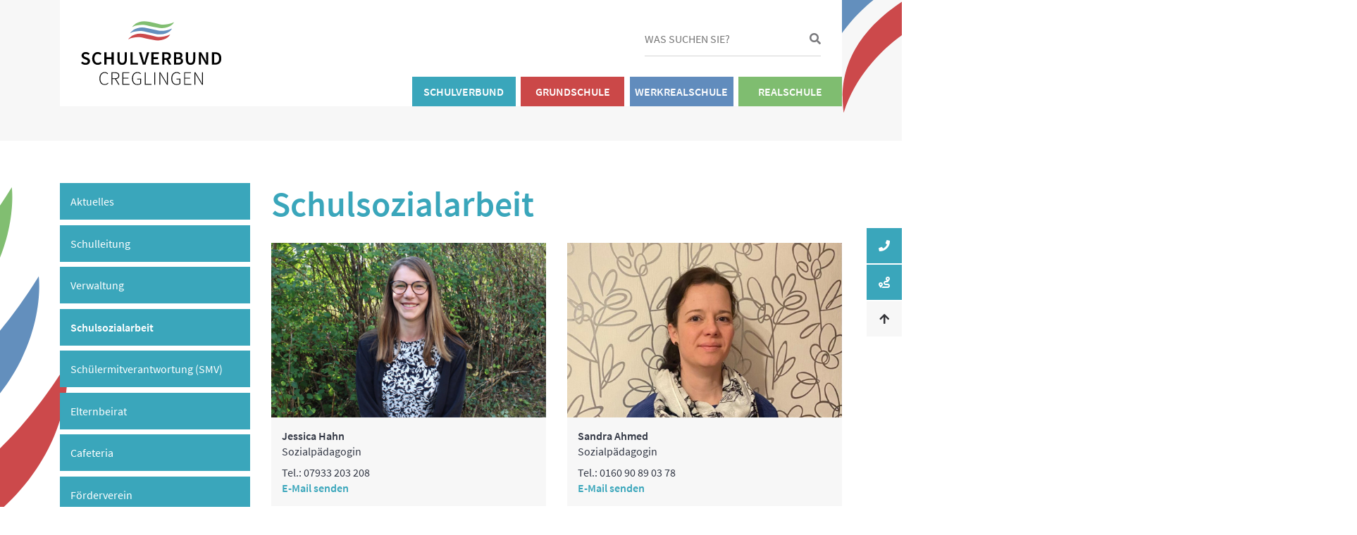

--- FILE ---
content_type: text/html; charset=UTF-8
request_url: https://schulverbund-creglingen.de/schulverbund/schulsozialarbeit/
body_size: 15154
content:
<!doctype html>
<html lang="de" prefix="og: https://ogp.me/ns#">
<head><meta charset="utf-8"><script>if(navigator.userAgent.match(/MSIE|Internet Explorer/i)||navigator.userAgent.match(/Trident\/7\..*?rv:11/i)){var href=document.location.href;if(!href.match(/[?&]nowprocket/)){if(href.indexOf("?")==-1){if(href.indexOf("#")==-1){document.location.href=href+"?nowprocket=1"}else{document.location.href=href.replace("#","?nowprocket=1#")}}else{if(href.indexOf("#")==-1){document.location.href=href+"&nowprocket=1"}else{document.location.href=href.replace("#","&nowprocket=1#")}}}}</script><script>class RocketLazyLoadScripts{constructor(){this.triggerEvents=["keydown","mousedown","mousemove","touchmove","touchstart","touchend","wheel"],this.userEventHandler=this._triggerListener.bind(this),this.touchStartHandler=this._onTouchStart.bind(this),this.touchMoveHandler=this._onTouchMove.bind(this),this.touchEndHandler=this._onTouchEnd.bind(this),this.clickHandler=this._onClick.bind(this),this.interceptedClicks=[],window.addEventListener("pageshow",(e=>{this.persisted=e.persisted})),window.addEventListener("DOMContentLoaded",(()=>{this._preconnect3rdParties()})),this.delayedScripts={normal:[],async:[],defer:[]},this.allJQueries=[]}_addUserInteractionListener(e){document.hidden?e._triggerListener():(this.triggerEvents.forEach((t=>window.addEventListener(t,e.userEventHandler,{passive:!0}))),window.addEventListener("touchstart",e.touchStartHandler,{passive:!0}),window.addEventListener("mousedown",e.touchStartHandler),document.addEventListener("visibilitychange",e.userEventHandler))}_removeUserInteractionListener(){this.triggerEvents.forEach((e=>window.removeEventListener(e,this.userEventHandler,{passive:!0}))),document.removeEventListener("visibilitychange",this.userEventHandler)}_onTouchStart(e){"HTML"!==e.target.tagName&&(window.addEventListener("touchend",this.touchEndHandler),window.addEventListener("mouseup",this.touchEndHandler),window.addEventListener("touchmove",this.touchMoveHandler,{passive:!0}),window.addEventListener("mousemove",this.touchMoveHandler),e.target.addEventListener("click",this.clickHandler),this._renameDOMAttribute(e.target,"onclick","rocket-onclick"))}_onTouchMove(e){window.removeEventListener("touchend",this.touchEndHandler),window.removeEventListener("mouseup",this.touchEndHandler),window.removeEventListener("touchmove",this.touchMoveHandler,{passive:!0}),window.removeEventListener("mousemove",this.touchMoveHandler),e.target.removeEventListener("click",this.clickHandler),this._renameDOMAttribute(e.target,"rocket-onclick","onclick")}_onTouchEnd(e){window.removeEventListener("touchend",this.touchEndHandler),window.removeEventListener("mouseup",this.touchEndHandler),window.removeEventListener("touchmove",this.touchMoveHandler,{passive:!0}),window.removeEventListener("mousemove",this.touchMoveHandler)}_onClick(e){e.target.removeEventListener("click",this.clickHandler),this._renameDOMAttribute(e.target,"rocket-onclick","onclick"),this.interceptedClicks.push(e),e.preventDefault(),e.stopPropagation(),e.stopImmediatePropagation()}_replayClicks(){window.removeEventListener("touchstart",this.touchStartHandler,{passive:!0}),window.removeEventListener("mousedown",this.touchStartHandler),this.interceptedClicks.forEach((e=>{e.target.dispatchEvent(new MouseEvent("click",{view:e.view,bubbles:!0,cancelable:!0}))}))}_renameDOMAttribute(e,t,n){e.hasAttribute&&e.hasAttribute(t)&&(event.target.setAttribute(n,event.target.getAttribute(t)),event.target.removeAttribute(t))}_triggerListener(){this._removeUserInteractionListener(this),"loading"===document.readyState?document.addEventListener("DOMContentLoaded",this._loadEverythingNow.bind(this)):this._loadEverythingNow()}_preconnect3rdParties(){let e=[];document.querySelectorAll("script[type=rocketlazyloadscript]").forEach((t=>{if(t.hasAttribute("src")){const n=new URL(t.src).origin;n!==location.origin&&e.push({src:n,crossOrigin:t.crossOrigin||"module"===t.getAttribute("data-rocket-type")})}})),e=[...new Map(e.map((e=>[JSON.stringify(e),e]))).values()],this._batchInjectResourceHints(e,"preconnect")}async _loadEverythingNow(){this.lastBreath=Date.now(),this._delayEventListeners(),this._delayJQueryReady(this),this._handleDocumentWrite(),this._registerAllDelayedScripts(),this._preloadAllScripts(),await this._loadScriptsFromList(this.delayedScripts.normal),await this._loadScriptsFromList(this.delayedScripts.defer),await this._loadScriptsFromList(this.delayedScripts.async);try{await this._triggerDOMContentLoaded(),await this._triggerWindowLoad()}catch(e){}window.dispatchEvent(new Event("rocket-allScriptsLoaded")),this._replayClicks()}_registerAllDelayedScripts(){document.querySelectorAll("script[type=rocketlazyloadscript]").forEach((e=>{e.hasAttribute("src")?e.hasAttribute("async")&&!1!==e.async?this.delayedScripts.async.push(e):e.hasAttribute("defer")&&!1!==e.defer||"module"===e.getAttribute("data-rocket-type")?this.delayedScripts.defer.push(e):this.delayedScripts.normal.push(e):this.delayedScripts.normal.push(e)}))}async _transformScript(e){return await this._littleBreath(),new Promise((t=>{const n=document.createElement("script");[...e.attributes].forEach((e=>{let t=e.nodeName;"type"!==t&&("data-rocket-type"===t&&(t="type"),n.setAttribute(t,e.nodeValue))})),e.hasAttribute("src")?(n.addEventListener("load",t),n.addEventListener("error",t)):(n.text=e.text,t());try{e.parentNode.replaceChild(n,e)}catch(e){t()}}))}async _loadScriptsFromList(e){const t=e.shift();return t?(await this._transformScript(t),this._loadScriptsFromList(e)):Promise.resolve()}_preloadAllScripts(){this._batchInjectResourceHints([...this.delayedScripts.normal,...this.delayedScripts.defer,...this.delayedScripts.async],"preload")}_batchInjectResourceHints(e,t){var n=document.createDocumentFragment();e.forEach((e=>{if(e.src){const i=document.createElement("link");i.href=e.src,i.rel=t,"preconnect"!==t&&(i.as="script"),e.getAttribute&&"module"===e.getAttribute("data-rocket-type")&&(i.crossOrigin=!0),e.crossOrigin&&(i.crossOrigin=e.crossOrigin),n.appendChild(i)}})),document.head.appendChild(n)}_delayEventListeners(){let e={};function t(t,n){!function(t){function n(n){return e[t].eventsToRewrite.indexOf(n)>=0?"rocket-"+n:n}e[t]||(e[t]={originalFunctions:{add:t.addEventListener,remove:t.removeEventListener},eventsToRewrite:[]},t.addEventListener=function(){arguments[0]=n(arguments[0]),e[t].originalFunctions.add.apply(t,arguments)},t.removeEventListener=function(){arguments[0]=n(arguments[0]),e[t].originalFunctions.remove.apply(t,arguments)})}(t),e[t].eventsToRewrite.push(n)}function n(e,t){let n=e[t];Object.defineProperty(e,t,{get:()=>n||function(){},set(i){e["rocket"+t]=n=i}})}t(document,"DOMContentLoaded"),t(window,"DOMContentLoaded"),t(window,"load"),t(window,"pageshow"),t(document,"readystatechange"),n(document,"onreadystatechange"),n(window,"onload"),n(window,"onpageshow")}_delayJQueryReady(e){let t=window.jQuery;Object.defineProperty(window,"jQuery",{get:()=>t,set(n){if(n&&n.fn&&!e.allJQueries.includes(n)){n.fn.ready=n.fn.init.prototype.ready=function(t){e.domReadyFired?t.bind(document)(n):document.addEventListener("rocket-DOMContentLoaded",(()=>t.bind(document)(n)))};const t=n.fn.on;n.fn.on=n.fn.init.prototype.on=function(){if(this[0]===window){function e(e){return e.split(" ").map((e=>"load"===e||0===e.indexOf("load.")?"rocket-jquery-load":e)).join(" ")}"string"==typeof arguments[0]||arguments[0]instanceof String?arguments[0]=e(arguments[0]):"object"==typeof arguments[0]&&Object.keys(arguments[0]).forEach((t=>{delete Object.assign(arguments[0],{[e(t)]:arguments[0][t]})[t]}))}return t.apply(this,arguments),this},e.allJQueries.push(n)}t=n}})}async _triggerDOMContentLoaded(){this.domReadyFired=!0,await this._littleBreath(),document.dispatchEvent(new Event("rocket-DOMContentLoaded")),await this._littleBreath(),window.dispatchEvent(new Event("rocket-DOMContentLoaded")),await this._littleBreath(),document.dispatchEvent(new Event("rocket-readystatechange")),await this._littleBreath(),document.rocketonreadystatechange&&document.rocketonreadystatechange()}async _triggerWindowLoad(){await this._littleBreath(),window.dispatchEvent(new Event("rocket-load")),await this._littleBreath(),window.rocketonload&&window.rocketonload(),await this._littleBreath(),this.allJQueries.forEach((e=>e(window).trigger("rocket-jquery-load"))),await this._littleBreath();const e=new Event("rocket-pageshow");e.persisted=this.persisted,window.dispatchEvent(e),await this._littleBreath(),window.rocketonpageshow&&window.rocketonpageshow({persisted:this.persisted})}_handleDocumentWrite(){const e=new Map;document.write=document.writeln=function(t){const n=document.currentScript,i=document.createRange(),r=n.parentElement;let o=e.get(n);void 0===o&&(o=n.nextSibling,e.set(n,o));const s=document.createDocumentFragment();i.setStart(s,0),s.appendChild(i.createContextualFragment(t)),r.insertBefore(s,o)}}async _littleBreath(){Date.now()-this.lastBreath>45&&(await this._requestAnimFrame(),this.lastBreath=Date.now())}async _requestAnimFrame(){return document.hidden?new Promise((e=>setTimeout(e))):new Promise((e=>requestAnimationFrame(e)))}static run(){const e=new RocketLazyLoadScripts;e._addUserInteractionListener(e)}}RocketLazyLoadScripts.run();</script>
    
    <meta name="viewport" content="width=device-width, initial-scale=1">
    
    <meta http-equiv="X-UA-Compatible" content="IE=edge">
    
<!-- Suchmaschinenoptimierung von Rank Math - https://s.rankmath.com/home -->
<title>Schulsozialarbeit | Schulverbund Creglingen</title><link rel="stylesheet" href="https://schulverbund-creglingen.de/wp-content/cache/min/1/144c2db0ecc8060f6e47d97b230de84a.css" media="all" data-minify="1" />
<meta name="description" content="Schulsozialarbeit ist eine eigenständige und neutrale Institution innerhalb der Schule. Sie umfasst ein sehr vielseitiges Arbeitsfeld."/>
<meta name="robots" content="follow, index, max-snippet:-1, max-video-preview:-1, max-image-preview:large"/>
<link rel="canonical" href="https://schulverbund-creglingen.de/schulverbund/schulsozialarbeit/" />
<meta property="og:locale" content="de_DE" />
<meta property="og:type" content="article" />
<meta property="og:title" content="Schulsozialarbeit | Schulverbund Creglingen" />
<meta property="og:description" content="Schulsozialarbeit ist eine eigenständige und neutrale Institution innerhalb der Schule. Sie umfasst ein sehr vielseitiges Arbeitsfeld." />
<meta property="og:url" content="https://schulverbund-creglingen.de/schulverbund/schulsozialarbeit/" />
<meta property="og:site_name" content="Schulverbund Creglingen" />
<meta property="og:updated_time" content="2024-09-04T10:10:52+02:00" />
<meta property="og:image" content="https://schulverbund-creglingen.de/wp-content/uploads/2021/09/schulverbund-2.jpg" />
<meta property="og:image:secure_url" content="https://schulverbund-creglingen.de/wp-content/uploads/2021/09/schulverbund-2.jpg" />
<meta property="og:image:width" content="1920" />
<meta property="og:image:height" content="1311" />
<meta property="og:image:alt" content="Schulsozialarbeit" />
<meta property="og:image:type" content="image/jpeg" />
<meta name="twitter:card" content="summary_large_image" />
<meta name="twitter:title" content="Schulsozialarbeit | Schulverbund Creglingen" />
<meta name="twitter:description" content="Schulsozialarbeit ist eine eigenständige und neutrale Institution innerhalb der Schule. Sie umfasst ein sehr vielseitiges Arbeitsfeld." />
<meta name="twitter:image" content="https://schulverbund-creglingen.de/wp-content/uploads/2021/09/schulverbund-2.jpg" />
<script type="application/ld+json" class="rank-math-schema">{"@context":"https://schema.org","@graph":[{"@type":"Place","@id":"https://schulverbund-creglingen.de/#place","address":{"@type":"PostalAddress","streetAddress":"Kieselallee 15","postalCode":"97993","addressCountry":"Creglingen"}},{"@type":["School","Organization"],"@id":"https://schulverbund-creglingen.de/#organization","name":"Schulverbund Creglingen","url":"https://schulverbund-creglingen.de","email":"info@schulverbund-creglingen.de","address":{"@type":"PostalAddress","streetAddress":"Kieselallee 15","postalCode":"97993","addressCountry":"Creglingen"},"logo":{"@type":"ImageObject","@id":"https://schulverbund-creglingen.de/#logo","url":"https://schulverbund-creglingen.de/wp-content/uploads/2021/09/logo_schulverbund_creglingen.png","caption":"Schulverbund Creglingen","inLanguage":"de","width":"1920","height":"877"},"location":{"@id":"https://schulverbund-creglingen.de/#place"}},{"@type":"WebSite","@id":"https://schulverbund-creglingen.de/#website","url":"https://schulverbund-creglingen.de","name":"Schulverbund Creglingen","publisher":{"@id":"https://schulverbund-creglingen.de/#organization"},"inLanguage":"de"},{"@type":"ImageObject","@id":"https://schulverbund-creglingen.de/wp-content/uploads/2021/09/schulverbund-2.jpg","url":"https://schulverbund-creglingen.de/wp-content/uploads/2021/09/schulverbund-2.jpg","width":"1920","height":"1311","inLanguage":"de"},{"@type":"Person","@id":"https://schulverbund-creglingen.de/author/ti-wo/","name":"ti.wo","url":"https://schulverbund-creglingen.de/author/ti-wo/","image":{"@type":"ImageObject","@id":"https://secure.gravatar.com/avatar/6087714ae1c3a2d1fad45df11fe1da4c0b202e0fdade3c2a13bb53c2211d52ae?s=96&amp;d=mm&amp;r=g","url":"https://secure.gravatar.com/avatar/6087714ae1c3a2d1fad45df11fe1da4c0b202e0fdade3c2a13bb53c2211d52ae?s=96&amp;d=mm&amp;r=g","caption":"ti.wo","inLanguage":"de"},"sameAs":["https://schulverbund-creglingen.de"],"worksFor":{"@id":"https://schulverbund-creglingen.de/#organization"}},{"@type":"WebPage","@id":"https://schulverbund-creglingen.de/schulverbund/schulsozialarbeit/#webpage","url":"https://schulverbund-creglingen.de/schulverbund/schulsozialarbeit/","name":"Schulsozialarbeit | Schulverbund Creglingen","datePublished":"2021-08-13T10:33:17+02:00","dateModified":"2024-09-04T10:10:52+02:00","author":{"@id":"https://schulverbund-creglingen.de/author/ti-wo/"},"isPartOf":{"@id":"https://schulverbund-creglingen.de/#website"},"primaryImageOfPage":{"@id":"https://schulverbund-creglingen.de/wp-content/uploads/2021/09/schulverbund-2.jpg"},"inLanguage":"de"},{"@type":"Article","headline":"Schulsozialarbeit | Schulverbund Creglingen","datePublished":"2021-08-13T10:33:17+02:00","dateModified":"2024-09-04T10:10:52+02:00","author":{"@id":"https://schulverbund-creglingen.de/author/ti-wo/"},"publisher":{"@id":"https://schulverbund-creglingen.de/#organization"},"description":"Schulsozialarbeit ist eine eigenst\u00e4ndige und neutrale Institution innerhalb der Schule. Sie umfasst ein sehr vielseitiges Arbeitsfeld.","name":"Schulsozialarbeit | Schulverbund Creglingen","@id":"https://schulverbund-creglingen.de/schulverbund/schulsozialarbeit/#richSnippet","isPartOf":{"@id":"https://schulverbund-creglingen.de/schulverbund/schulsozialarbeit/#webpage"},"image":{"@id":"https://schulverbund-creglingen.de/wp-content/uploads/2021/09/schulverbund-2.jpg"},"inLanguage":"de","mainEntityOfPage":{"@id":"https://schulverbund-creglingen.de/schulverbund/schulsozialarbeit/#webpage"}}]}</script>
<!-- /Rank Math WordPress SEO Plugin -->


<link rel="alternate" title="oEmbed (JSON)" type="application/json+oembed" href="https://schulverbund-creglingen.de/wp-json/oembed/1.0/embed?url=https%3A%2F%2Fschulverbund-creglingen.de%2Fschulverbund%2Fschulsozialarbeit%2F" />
<link rel="alternate" title="oEmbed (XML)" type="text/xml+oembed" href="https://schulverbund-creglingen.de/wp-json/oembed/1.0/embed?url=https%3A%2F%2Fschulverbund-creglingen.de%2Fschulverbund%2Fschulsozialarbeit%2F&#038;format=xml" />
<style id='wp-img-auto-sizes-contain-inline-css' type='text/css'>
img:is([sizes=auto i],[sizes^="auto," i]){contain-intrinsic-size:3000px 1500px}
/*# sourceURL=wp-img-auto-sizes-contain-inline-css */
</style>
<style id='wp-emoji-styles-inline-css' type='text/css'>

	img.wp-smiley, img.emoji {
		display: inline !important;
		border: none !important;
		box-shadow: none !important;
		height: 1em !important;
		width: 1em !important;
		margin: 0 0.07em !important;
		vertical-align: -0.1em !important;
		background: none !important;
		padding: 0 !important;
	}
/*# sourceURL=wp-emoji-styles-inline-css */
</style>
<style id='wp-block-library-inline-css' type='text/css'>
:root{--wp-block-synced-color:#7a00df;--wp-block-synced-color--rgb:122,0,223;--wp-bound-block-color:var(--wp-block-synced-color);--wp-editor-canvas-background:#ddd;--wp-admin-theme-color:#007cba;--wp-admin-theme-color--rgb:0,124,186;--wp-admin-theme-color-darker-10:#006ba1;--wp-admin-theme-color-darker-10--rgb:0,107,160.5;--wp-admin-theme-color-darker-20:#005a87;--wp-admin-theme-color-darker-20--rgb:0,90,135;--wp-admin-border-width-focus:2px}@media (min-resolution:192dpi){:root{--wp-admin-border-width-focus:1.5px}}.wp-element-button{cursor:pointer}:root .has-very-light-gray-background-color{background-color:#eee}:root .has-very-dark-gray-background-color{background-color:#313131}:root .has-very-light-gray-color{color:#eee}:root .has-very-dark-gray-color{color:#313131}:root .has-vivid-green-cyan-to-vivid-cyan-blue-gradient-background{background:linear-gradient(135deg,#00d084,#0693e3)}:root .has-purple-crush-gradient-background{background:linear-gradient(135deg,#34e2e4,#4721fb 50%,#ab1dfe)}:root .has-hazy-dawn-gradient-background{background:linear-gradient(135deg,#faaca8,#dad0ec)}:root .has-subdued-olive-gradient-background{background:linear-gradient(135deg,#fafae1,#67a671)}:root .has-atomic-cream-gradient-background{background:linear-gradient(135deg,#fdd79a,#004a59)}:root .has-nightshade-gradient-background{background:linear-gradient(135deg,#330968,#31cdcf)}:root .has-midnight-gradient-background{background:linear-gradient(135deg,#020381,#2874fc)}:root{--wp--preset--font-size--normal:16px;--wp--preset--font-size--huge:42px}.has-regular-font-size{font-size:1em}.has-larger-font-size{font-size:2.625em}.has-normal-font-size{font-size:var(--wp--preset--font-size--normal)}.has-huge-font-size{font-size:var(--wp--preset--font-size--huge)}.has-text-align-center{text-align:center}.has-text-align-left{text-align:left}.has-text-align-right{text-align:right}.has-fit-text{white-space:nowrap!important}#end-resizable-editor-section{display:none}.aligncenter{clear:both}.items-justified-left{justify-content:flex-start}.items-justified-center{justify-content:center}.items-justified-right{justify-content:flex-end}.items-justified-space-between{justify-content:space-between}.screen-reader-text{border:0;clip-path:inset(50%);height:1px;margin:-1px;overflow:hidden;padding:0;position:absolute;width:1px;word-wrap:normal!important}.screen-reader-text:focus{background-color:#ddd;clip-path:none;color:#444;display:block;font-size:1em;height:auto;left:5px;line-height:normal;padding:15px 23px 14px;text-decoration:none;top:5px;width:auto;z-index:100000}html :where(.has-border-color){border-style:solid}html :where([style*=border-top-color]){border-top-style:solid}html :where([style*=border-right-color]){border-right-style:solid}html :where([style*=border-bottom-color]){border-bottom-style:solid}html :where([style*=border-left-color]){border-left-style:solid}html :where([style*=border-width]){border-style:solid}html :where([style*=border-top-width]){border-top-style:solid}html :where([style*=border-right-width]){border-right-style:solid}html :where([style*=border-bottom-width]){border-bottom-style:solid}html :where([style*=border-left-width]){border-left-style:solid}html :where(img[class*=wp-image-]){height:auto;max-width:100%}:where(figure){margin:0 0 1em}html :where(.is-position-sticky){--wp-admin--admin-bar--position-offset:var(--wp-admin--admin-bar--height,0px)}@media screen and (max-width:600px){html :where(.is-position-sticky){--wp-admin--admin-bar--position-offset:0px}}

/*# sourceURL=wp-block-library-inline-css */
</style><style id='wp-block-heading-inline-css' type='text/css'>
h1:where(.wp-block-heading).has-background,h2:where(.wp-block-heading).has-background,h3:where(.wp-block-heading).has-background,h4:where(.wp-block-heading).has-background,h5:where(.wp-block-heading).has-background,h6:where(.wp-block-heading).has-background{padding:1.25em 2.375em}h1.has-text-align-left[style*=writing-mode]:where([style*=vertical-lr]),h1.has-text-align-right[style*=writing-mode]:where([style*=vertical-rl]),h2.has-text-align-left[style*=writing-mode]:where([style*=vertical-lr]),h2.has-text-align-right[style*=writing-mode]:where([style*=vertical-rl]),h3.has-text-align-left[style*=writing-mode]:where([style*=vertical-lr]),h3.has-text-align-right[style*=writing-mode]:where([style*=vertical-rl]),h4.has-text-align-left[style*=writing-mode]:where([style*=vertical-lr]),h4.has-text-align-right[style*=writing-mode]:where([style*=vertical-rl]),h5.has-text-align-left[style*=writing-mode]:where([style*=vertical-lr]),h5.has-text-align-right[style*=writing-mode]:where([style*=vertical-rl]),h6.has-text-align-left[style*=writing-mode]:where([style*=vertical-lr]),h6.has-text-align-right[style*=writing-mode]:where([style*=vertical-rl]){rotate:180deg}
/*# sourceURL=https://schulverbund-creglingen.de/wp-includes/blocks/heading/style.min.css */
</style>
<style id='wp-block-list-inline-css' type='text/css'>
ol,ul{box-sizing:border-box}:root :where(.wp-block-list.has-background){padding:1.25em 2.375em}
/*# sourceURL=https://schulverbund-creglingen.de/wp-includes/blocks/list/style.min.css */
</style>
<style id='wp-block-paragraph-inline-css' type='text/css'>
.is-small-text{font-size:.875em}.is-regular-text{font-size:1em}.is-large-text{font-size:2.25em}.is-larger-text{font-size:3em}.has-drop-cap:not(:focus):first-letter{float:left;font-size:8.4em;font-style:normal;font-weight:100;line-height:.68;margin:.05em .1em 0 0;text-transform:uppercase}body.rtl .has-drop-cap:not(:focus):first-letter{float:none;margin-left:.1em}p.has-drop-cap.has-background{overflow:hidden}:root :where(p.has-background){padding:1.25em 2.375em}:where(p.has-text-color:not(.has-link-color)) a{color:inherit}p.has-text-align-left[style*="writing-mode:vertical-lr"],p.has-text-align-right[style*="writing-mode:vertical-rl"]{rotate:180deg}
/*# sourceURL=https://schulverbund-creglingen.de/wp-includes/blocks/paragraph/style.min.css */
</style>
<style id='wp-block-spacer-inline-css' type='text/css'>
.wp-block-spacer{clear:both}
/*# sourceURL=https://schulverbund-creglingen.de/wp-includes/blocks/spacer/style.min.css */
</style>
<style id='global-styles-inline-css' type='text/css'>
:root{--wp--preset--aspect-ratio--square: 1;--wp--preset--aspect-ratio--4-3: 4/3;--wp--preset--aspect-ratio--3-4: 3/4;--wp--preset--aspect-ratio--3-2: 3/2;--wp--preset--aspect-ratio--2-3: 2/3;--wp--preset--aspect-ratio--16-9: 16/9;--wp--preset--aspect-ratio--9-16: 9/16;--wp--preset--color--black: #000000;--wp--preset--color--cyan-bluish-gray: #abb8c3;--wp--preset--color--white: #ffffff;--wp--preset--color--pale-pink: #f78da7;--wp--preset--color--vivid-red: #cf2e2e;--wp--preset--color--luminous-vivid-orange: #ff6900;--wp--preset--color--luminous-vivid-amber: #fcb900;--wp--preset--color--light-green-cyan: #7bdcb5;--wp--preset--color--vivid-green-cyan: #00d084;--wp--preset--color--pale-cyan-blue: #8ed1fc;--wp--preset--color--vivid-cyan-blue: #0693e3;--wp--preset--color--vivid-purple: #9b51e0;--wp--preset--color--primary: #006EB7;--wp--preset--gradient--vivid-cyan-blue-to-vivid-purple: linear-gradient(135deg,rgb(6,147,227) 0%,rgb(155,81,224) 100%);--wp--preset--gradient--light-green-cyan-to-vivid-green-cyan: linear-gradient(135deg,rgb(122,220,180) 0%,rgb(0,208,130) 100%);--wp--preset--gradient--luminous-vivid-amber-to-luminous-vivid-orange: linear-gradient(135deg,rgb(252,185,0) 0%,rgb(255,105,0) 100%);--wp--preset--gradient--luminous-vivid-orange-to-vivid-red: linear-gradient(135deg,rgb(255,105,0) 0%,rgb(207,46,46) 100%);--wp--preset--gradient--very-light-gray-to-cyan-bluish-gray: linear-gradient(135deg,rgb(238,238,238) 0%,rgb(169,184,195) 100%);--wp--preset--gradient--cool-to-warm-spectrum: linear-gradient(135deg,rgb(74,234,220) 0%,rgb(151,120,209) 20%,rgb(207,42,186) 40%,rgb(238,44,130) 60%,rgb(251,105,98) 80%,rgb(254,248,76) 100%);--wp--preset--gradient--blush-light-purple: linear-gradient(135deg,rgb(255,206,236) 0%,rgb(152,150,240) 100%);--wp--preset--gradient--blush-bordeaux: linear-gradient(135deg,rgb(254,205,165) 0%,rgb(254,45,45) 50%,rgb(107,0,62) 100%);--wp--preset--gradient--luminous-dusk: linear-gradient(135deg,rgb(255,203,112) 0%,rgb(199,81,192) 50%,rgb(65,88,208) 100%);--wp--preset--gradient--pale-ocean: linear-gradient(135deg,rgb(255,245,203) 0%,rgb(182,227,212) 50%,rgb(51,167,181) 100%);--wp--preset--gradient--electric-grass: linear-gradient(135deg,rgb(202,248,128) 0%,rgb(113,206,126) 100%);--wp--preset--gradient--midnight: linear-gradient(135deg,rgb(2,3,129) 0%,rgb(40,116,252) 100%);--wp--preset--font-size--small: 13px;--wp--preset--font-size--medium: 20px;--wp--preset--font-size--large: 36px;--wp--preset--font-size--x-large: 42px;--wp--preset--spacing--20: 0.44rem;--wp--preset--spacing--30: 0.67rem;--wp--preset--spacing--40: 1rem;--wp--preset--spacing--50: 1.5rem;--wp--preset--spacing--60: 2.25rem;--wp--preset--spacing--70: 3.38rem;--wp--preset--spacing--80: 5.06rem;--wp--preset--shadow--natural: 6px 6px 9px rgba(0, 0, 0, 0.2);--wp--preset--shadow--deep: 12px 12px 50px rgba(0, 0, 0, 0.4);--wp--preset--shadow--sharp: 6px 6px 0px rgba(0, 0, 0, 0.2);--wp--preset--shadow--outlined: 6px 6px 0px -3px rgb(255, 255, 255), 6px 6px rgb(0, 0, 0);--wp--preset--shadow--crisp: 6px 6px 0px rgb(0, 0, 0);}:where(.is-layout-flex){gap: 0.5em;}:where(.is-layout-grid){gap: 0.5em;}body .is-layout-flex{display: flex;}.is-layout-flex{flex-wrap: wrap;align-items: center;}.is-layout-flex > :is(*, div){margin: 0;}body .is-layout-grid{display: grid;}.is-layout-grid > :is(*, div){margin: 0;}:where(.wp-block-columns.is-layout-flex){gap: 2em;}:where(.wp-block-columns.is-layout-grid){gap: 2em;}:where(.wp-block-post-template.is-layout-flex){gap: 1.25em;}:where(.wp-block-post-template.is-layout-grid){gap: 1.25em;}.has-black-color{color: var(--wp--preset--color--black) !important;}.has-cyan-bluish-gray-color{color: var(--wp--preset--color--cyan-bluish-gray) !important;}.has-white-color{color: var(--wp--preset--color--white) !important;}.has-pale-pink-color{color: var(--wp--preset--color--pale-pink) !important;}.has-vivid-red-color{color: var(--wp--preset--color--vivid-red) !important;}.has-luminous-vivid-orange-color{color: var(--wp--preset--color--luminous-vivid-orange) !important;}.has-luminous-vivid-amber-color{color: var(--wp--preset--color--luminous-vivid-amber) !important;}.has-light-green-cyan-color{color: var(--wp--preset--color--light-green-cyan) !important;}.has-vivid-green-cyan-color{color: var(--wp--preset--color--vivid-green-cyan) !important;}.has-pale-cyan-blue-color{color: var(--wp--preset--color--pale-cyan-blue) !important;}.has-vivid-cyan-blue-color{color: var(--wp--preset--color--vivid-cyan-blue) !important;}.has-vivid-purple-color{color: var(--wp--preset--color--vivid-purple) !important;}.has-black-background-color{background-color: var(--wp--preset--color--black) !important;}.has-cyan-bluish-gray-background-color{background-color: var(--wp--preset--color--cyan-bluish-gray) !important;}.has-white-background-color{background-color: var(--wp--preset--color--white) !important;}.has-pale-pink-background-color{background-color: var(--wp--preset--color--pale-pink) !important;}.has-vivid-red-background-color{background-color: var(--wp--preset--color--vivid-red) !important;}.has-luminous-vivid-orange-background-color{background-color: var(--wp--preset--color--luminous-vivid-orange) !important;}.has-luminous-vivid-amber-background-color{background-color: var(--wp--preset--color--luminous-vivid-amber) !important;}.has-light-green-cyan-background-color{background-color: var(--wp--preset--color--light-green-cyan) !important;}.has-vivid-green-cyan-background-color{background-color: var(--wp--preset--color--vivid-green-cyan) !important;}.has-pale-cyan-blue-background-color{background-color: var(--wp--preset--color--pale-cyan-blue) !important;}.has-vivid-cyan-blue-background-color{background-color: var(--wp--preset--color--vivid-cyan-blue) !important;}.has-vivid-purple-background-color{background-color: var(--wp--preset--color--vivid-purple) !important;}.has-black-border-color{border-color: var(--wp--preset--color--black) !important;}.has-cyan-bluish-gray-border-color{border-color: var(--wp--preset--color--cyan-bluish-gray) !important;}.has-white-border-color{border-color: var(--wp--preset--color--white) !important;}.has-pale-pink-border-color{border-color: var(--wp--preset--color--pale-pink) !important;}.has-vivid-red-border-color{border-color: var(--wp--preset--color--vivid-red) !important;}.has-luminous-vivid-orange-border-color{border-color: var(--wp--preset--color--luminous-vivid-orange) !important;}.has-luminous-vivid-amber-border-color{border-color: var(--wp--preset--color--luminous-vivid-amber) !important;}.has-light-green-cyan-border-color{border-color: var(--wp--preset--color--light-green-cyan) !important;}.has-vivid-green-cyan-border-color{border-color: var(--wp--preset--color--vivid-green-cyan) !important;}.has-pale-cyan-blue-border-color{border-color: var(--wp--preset--color--pale-cyan-blue) !important;}.has-vivid-cyan-blue-border-color{border-color: var(--wp--preset--color--vivid-cyan-blue) !important;}.has-vivid-purple-border-color{border-color: var(--wp--preset--color--vivid-purple) !important;}.has-vivid-cyan-blue-to-vivid-purple-gradient-background{background: var(--wp--preset--gradient--vivid-cyan-blue-to-vivid-purple) !important;}.has-light-green-cyan-to-vivid-green-cyan-gradient-background{background: var(--wp--preset--gradient--light-green-cyan-to-vivid-green-cyan) !important;}.has-luminous-vivid-amber-to-luminous-vivid-orange-gradient-background{background: var(--wp--preset--gradient--luminous-vivid-amber-to-luminous-vivid-orange) !important;}.has-luminous-vivid-orange-to-vivid-red-gradient-background{background: var(--wp--preset--gradient--luminous-vivid-orange-to-vivid-red) !important;}.has-very-light-gray-to-cyan-bluish-gray-gradient-background{background: var(--wp--preset--gradient--very-light-gray-to-cyan-bluish-gray) !important;}.has-cool-to-warm-spectrum-gradient-background{background: var(--wp--preset--gradient--cool-to-warm-spectrum) !important;}.has-blush-light-purple-gradient-background{background: var(--wp--preset--gradient--blush-light-purple) !important;}.has-blush-bordeaux-gradient-background{background: var(--wp--preset--gradient--blush-bordeaux) !important;}.has-luminous-dusk-gradient-background{background: var(--wp--preset--gradient--luminous-dusk) !important;}.has-pale-ocean-gradient-background{background: var(--wp--preset--gradient--pale-ocean) !important;}.has-electric-grass-gradient-background{background: var(--wp--preset--gradient--electric-grass) !important;}.has-midnight-gradient-background{background: var(--wp--preset--gradient--midnight) !important;}.has-small-font-size{font-size: var(--wp--preset--font-size--small) !important;}.has-medium-font-size{font-size: var(--wp--preset--font-size--medium) !important;}.has-large-font-size{font-size: var(--wp--preset--font-size--large) !important;}.has-x-large-font-size{font-size: var(--wp--preset--font-size--x-large) !important;}
/*# sourceURL=global-styles-inline-css */
</style>

<style id='classic-theme-styles-inline-css' type='text/css'>
/*! This file is auto-generated */
.wp-block-button__link{color:#fff;background-color:#32373c;border-radius:9999px;box-shadow:none;text-decoration:none;padding:calc(.667em + 2px) calc(1.333em + 2px);font-size:1.125em}.wp-block-file__button{background:#32373c;color:#fff;text-decoration:none}
/*# sourceURL=/wp-includes/css/classic-themes.min.css */
</style>

<script type="rocketlazyloadscript" data-rocket-type="text/javascript" src="https://schulverbund-creglingen.de/wp-includes/js/jquery/jquery.min.js?ver=3.7.1" id="jquery-core-js" defer></script>
<script type="rocketlazyloadscript" data-rocket-type="text/javascript" src="https://schulverbund-creglingen.de/wp-includes/js/jquery/jquery-migrate.min.js?ver=3.4.1" id="jquery-migrate-js" defer></script>
<link rel="https://api.w.org/" href="https://schulverbund-creglingen.de/wp-json/" /><link rel="alternate" title="JSON" type="application/json" href="https://schulverbund-creglingen.de/wp-json/wp/v2/pages/145" /><link rel="EditURI" type="application/rsd+xml" title="RSD" href="https://schulverbund-creglingen.de/xmlrpc.php?rsd" />
<meta name="generator" content="WordPress 6.9" />
<link rel='shortlink' href='https://schulverbund-creglingen.de/?p=145' />
<link rel="icon" href="https://schulverbund-creglingen.de/wp-content/uploads/2021/09/cropped-fav-32x32.jpg" sizes="32x32" />
<link rel="icon" href="https://schulverbund-creglingen.de/wp-content/uploads/2021/09/cropped-fav-192x192.jpg" sizes="192x192" />
<link rel="apple-touch-icon" href="https://schulverbund-creglingen.de/wp-content/uploads/2021/09/cropped-fav-180x180.jpg" />
<meta name="msapplication-TileImage" content="https://schulverbund-creglingen.de/wp-content/uploads/2021/09/cropped-fav-270x270.jpg" />

</head>


<body class="wp-singular page-template-default page page-id-145 page-child parent-pageid-7 wp-theme-svc" data-theme="sv">


<div class="quick-links">
            <a href="tel:0793391210" class="quick-links__icon"><i class="fas fa-phone"></i></a>
    
    
            <a href="https://goo.gl/maps/aaaNJ49rwkyu8GP79" target="_blank" class="quick-links__icon"><i class="fas fa-route"></i></a>
    
    <a href="#" class="quick-links__icon quick-links__icon--to-top"><i class="fas fa-arrow-up"></i></a>

</div>


<div class="site-header-wrapper">
<div class="site-header alignwide" id="site-header">

    <a href="https://schulverbund-creglingen.de" class="site-header__logo">
        <img src="https://schulverbund-creglingen.de/wp-content/themes/svc/dist/images/logo.svg" alt="Schulverbund Creglingen">
    </a>

    <div class="site-header__search header-search">
        <form id="header-search" class="header-search__form" method="get" action="https://schulverbund-creglingen.de/">
    <input type="text" class="header-search__input" name="s" placeholder="Was suchen Sie?" value="">
    <button type="submit" class="header-search__submit" value=""></button>
</form>
    </div>

    <div class="site-header__search-cta">
        <i class="fas fa-search"></i>
    </div>

    <span class="site-header__hamburger-cta hamburger hamburger--spin" type="button"
          aria-label="Menu" aria-controls="navigation">
              <span class="hamburger-box">
                <span class="hamburger-inner"></span>
              </span>

            <div class="header-top__hamburger-label"></div>
        </span>

    <nav class="site-header__navigation" role="navigation">
        <ul class="main-nav">
            <li id="menu-item-19" class="menu-item menu-item-type-post_type menu-item-object-page current-page-ancestor menu-item-19"><a href="https://schulverbund-creglingen.de/schulverbund/">Schulverbund</a><ul class='sub-menu'><li class="page_item page-item-199"><a href="https://schulverbund-creglingen.de/schulverbund/aktuelles/">Aktuelles</a></li>
<li class="page_item page-item-41"><a href="https://schulverbund-creglingen.de/schulverbund/schulleitung/">Schulleitung</a></li>
<li class="page_item page-item-45"><a href="https://schulverbund-creglingen.de/schulverbund/verwaltung/">Verwaltung</a></li>
<li class="page_item page-item-145 current_page_item"><a href="https://schulverbund-creglingen.de/schulverbund/schulsozialarbeit/" aria-current="page">Schulsozialarbeit</a></li>
<li class="page_item page-item-2672"><a href="https://schulverbund-creglingen.de/schulverbund/smv/">Schülermitverantwortung (SMV)</a></li>
<li class="page_item page-item-49"><a href="https://schulverbund-creglingen.de/schulverbund/elternbeirat/">Elternbeirat</a></li>
<li class="page_item page-item-319"><a href="https://schulverbund-creglingen.de/schulverbund/cafeteria/">Cafeteria</a></li>
<li class="page_item page-item-43"><a href="https://schulverbund-creglingen.de/schulverbund/foerderverein/">Förderverein</a></li>
<li class="page_item page-item-492"><a href="https://schulverbund-creglingen.de/schulverbund/downloads/">Downloads</a></li>
</ul></li>
<li id="menu-item-18" class="menu-item menu-item-type-post_type menu-item-object-page menu-item-18"><a href="https://schulverbund-creglingen.de/grundschule/">Grundschule</a><ul class='sub-menu'><li class="page_item page-item-56"><a href="https://schulverbund-creglingen.de/grundschule/aktuelles/">Aktuelles</a></li>
<li class="page_item page-item-169"><a href="https://schulverbund-creglingen.de/grundschule/termine-und-veranstaltungen/">Termine &#038; Veranstaltungen</a></li>
<li class="page_item page-item-57"><a href="https://schulverbund-creglingen.de/grundschule/schulprofil/">Schulprofil</a></li>
<li class="page_item page-item-86"><a href="https://schulverbund-creglingen.de/grundschule/schulleben/">Schulleben</a></li>
<li class="page_item page-item-458"><a href="https://schulverbund-creglingen.de/grundschule/ganztagesschule/">Ganztagesschule</a></li>
<li class="page_item page-item-67 page_item_has_children"><a href="https://schulverbund-creglingen.de/grundschule/foerderung/">Förderung</a>
<ul class='children'>
	<li class="page_item page-item-70"><a href="https://schulverbund-creglingen.de/grundschule/foerderung/dyskalkulie/">Dyskalkulie</a></li>
	<li class="page_item page-item-74"><a href="https://schulverbund-creglingen.de/grundschule/foerderung/lesepaten/">Lesepaten</a></li>
	<li class="page_item page-item-72"><a href="https://schulverbund-creglingen.de/grundschule/foerderung/lrs/">LRS</a></li>
	<li class="page_item page-item-76"><a href="https://schulverbund-creglingen.de/grundschule/foerderung/sprachfoerderung/">Sprachförderung</a></li>
</ul>
</li>
<li class="page_item page-item-54"><a href="https://schulverbund-creglingen.de/grundschule/kooperation-kindergarten-grundschule/">Kooperation Kindergarten / Grundschule</a></li>
<li class="page_item page-item-63"><a href="https://schulverbund-creglingen.de/grundschule/downloads/">Downloads</a></li>
</ul></li>
<li id="menu-item-17" class="menu-item menu-item-type-post_type menu-item-object-page menu-item-17"><a href="https://schulverbund-creglingen.de/werkrealschule/">Werkrealschule</a><ul class='sub-menu'><li class="page_item page-item-220"><a href="https://schulverbund-creglingen.de/werkrealschule/aktuelles/">Aktuelles</a></li>
<li class="page_item page-item-950"><a href="https://schulverbund-creglingen.de/werkrealschule/informationen-fuer-viertklaessler/">Informationen für Viertklässler</a></li>
<li class="page_item page-item-223"><a href="https://schulverbund-creglingen.de/werkrealschule/termine-und-veranstaltungen/">Termine &#038; Veranstaltungen</a></li>
<li class="page_item page-item-226"><a href="https://schulverbund-creglingen.de/werkrealschule/schulprofil/">Schulprofil</a></li>
<li class="page_item page-item-238"><a href="https://schulverbund-creglingen.de/werkrealschule/berufsorientierung/">Berufsorientierung</a></li>
<li class="page_item page-item-241"><a href="https://schulverbund-creglingen.de/werkrealschule/hausaufgabenbetreuung-und-ags/">Hausaufgabenbetreuung / AG&#8217;s</a></li>
<li class="page_item page-item-230"><a href="https://schulverbund-creglingen.de/werkrealschule/downloads/">Downloads</a></li>
</ul></li>
<li id="menu-item-16" class="menu-item menu-item-type-post_type menu-item-object-page menu-item-16"><a href="https://schulverbund-creglingen.de/realschule/">Realschule</a><ul class='sub-menu'><li class="page_item page-item-252"><a href="https://schulverbund-creglingen.de/realschule/aktuelles/">Aktuelles</a></li>
<li class="page_item page-item-255"><a href="https://schulverbund-creglingen.de/realschule/termine-und-veranstaltungen/">Termine &#038; Veranstaltungen</a></li>
<li class="page_item page-item-258"><a href="https://schulverbund-creglingen.de/realschule/schulprofil/">Schulprofil</a></li>
<li class="page_item page-item-448"><a href="https://schulverbund-creglingen.de/realschule/offene-ganztagesschule/">Offene Ganztagesschule</a></li>
<li class="page_item page-item-301 page_item_has_children"><a href="https://schulverbund-creglingen.de/realschule/individuelle-foerderung/">Individuelle Förderung</a>
<ul class='children'>
	<li class="page_item page-item-307"><a href="https://schulverbund-creglingen.de/realschule/individuelle-foerderung/intensivtraining/">Intensivtraining</a></li>
	<li class="page_item page-item-311"><a href="https://schulverbund-creglingen.de/realschule/individuelle-foerderung/mathe-plus-english-club/">Mathe Plus / English Club</a></li>
	<li class="page_item page-item-4067"><a href="https://schulverbund-creglingen.de/realschule/individuelle-foerderung/mkid-mathe-kann-ich-doch/">Mkid = Mathe kann ich doch</a></li>
	<li class="page_item page-item-309"><a href="https://schulverbund-creglingen.de/realschule/individuelle-foerderung/schuelermentoren/">Schülermentoren</a></li>
	<li class="page_item page-item-305"><a href="https://schulverbund-creglingen.de/realschule/individuelle-foerderung/unterricht/">Unterricht</a></li>
	<li class="page_item page-item-303"><a href="https://schulverbund-creglingen.de/realschule/individuelle-foerderung/zfu-zfm/">ZFU / ZFM</a></li>
</ul>
</li>
<li class="page_item page-item-315 page_item_has_children"><a href="https://schulverbund-creglingen.de/realschule/berufs-und-studienorientierung/">Berufs- und Studienorientierung</a>
<ul class='children'>
	<li class="page_item page-item-331"><a href="https://schulverbund-creglingen.de/realschule/berufs-und-studienorientierung/bildungs-partnerschaften/">Bildungs-Partnerschaften</a></li>
	<li class="page_item page-item-321"><a href="https://schulverbund-creglingen.de/realschule/berufs-und-studienorientierung/boris-siegel/">BORIS-Siegel</a></li>
	<li class="page_item page-item-325"><a href="https://schulverbund-creglingen.de/realschule/berufs-und-studienorientierung/handwerkertag/">Handwerkertag</a></li>
	<li class="page_item page-item-327"><a href="https://schulverbund-creglingen.de/realschule/berufs-und-studienorientierung/kooperation-schule-wirtschaft/">Kooperation Schule-Wirtschaft</a></li>
	<li class="page_item page-item-329"><a href="https://schulverbund-creglingen.de/realschule/berufs-und-studienorientierung/mitmachen-ehrensache/">Mitmachen Ehrensache</a></li>
	<li class="page_item page-item-323"><a href="https://schulverbund-creglingen.de/realschule/berufs-und-studienorientierung/profil-ac/">Profil AC</a></li>
</ul>
</li>
<li class="page_item page-item-345"><a href="https://schulverbund-creglingen.de/realschule/medienbildung/">Medienbildung</a></li>
<li class="page_item page-item-343"><a href="https://schulverbund-creglingen.de/realschule/sport/">Sport</a></li>
<li class="page_item page-item-333 page_item_has_children"><a href="https://schulverbund-creglingen.de/realschule/wahlpflichtfaecher/">Wahlpflichtfächer</a>
<ul class='children'>
	<li class="page_item page-item-337"><a href="https://schulverbund-creglingen.de/realschule/wahlpflichtfaecher/aes/">AES</a></li>
	<li class="page_item page-item-335"><a href="https://schulverbund-creglingen.de/realschule/wahlpflichtfaecher/franzoesisch/">Französisch</a></li>
	<li class="page_item page-item-341"><a href="https://schulverbund-creglingen.de/realschule/wahlpflichtfaecher/technik/">Technik</a></li>
	<li class="page_item page-item-2265"><a href="https://schulverbund-creglingen.de/realschule/wahlpflichtfaecher/informatik-fuer-klasse-8/">Informatik für Klasse 8</a></li>
</ul>
</li>
<li class="page_item page-item-451"><a href="https://schulverbund-creglingen.de/realschule/informationen-fuer-viertklaessler/">Informationen für Viertklässler</a></li>
<li class="page_item page-item-261"><a href="https://schulverbund-creglingen.de/realschule/downloads/">Downloads</a></li>
</ul></li>
        </ul>
    </nav>

</div>
</div>


<div class="no-header-images"></div>

<div class="entry-content main-content">


        <div class="page-content">

        <ul class='sub-navigation'><li class="page_item page-item-199"><a href="https://schulverbund-creglingen.de/schulverbund/aktuelles/">Aktuelles</a></li>
<li class="page_item page-item-41"><a href="https://schulverbund-creglingen.de/schulverbund/schulleitung/">Schulleitung</a></li>
<li class="page_item page-item-45"><a href="https://schulverbund-creglingen.de/schulverbund/verwaltung/">Verwaltung</a></li>
<li class="page_item page-item-145 current_page_item"><a href="https://schulverbund-creglingen.de/schulverbund/schulsozialarbeit/" aria-current="page">Schulsozialarbeit</a></li>
<li class="page_item page-item-2672"><a href="https://schulverbund-creglingen.de/schulverbund/smv/">Schülermitverantwortung (SMV)</a></li>
<li class="page_item page-item-49"><a href="https://schulverbund-creglingen.de/schulverbund/elternbeirat/">Elternbeirat</a></li>
<li class="page_item page-item-319"><a href="https://schulverbund-creglingen.de/schulverbund/cafeteria/">Cafeteria</a></li>
<li class="page_item page-item-43"><a href="https://schulverbund-creglingen.de/schulverbund/foerderverein/">Förderverein</a></li>
<li class="page_item page-item-492"><a href="https://schulverbund-creglingen.de/schulverbund/downloads/">Downloads</a></li>
</ul>        <div class="page-content__text">
                        <h1>Schulsozialarbeit</h1>
            
<div class="team-member-wrapper columns columns-2">


    <div class="team-member layout-1">
        <div class="team-member__image"><img fetchpriority="high" decoding="async" width="1024" height="650" src="https://schulverbund-creglingen.de/wp-content/uploads/2021/09/Schulsozialarbeit-Hahn-1024x650.jpg" class="attachment-teaser-image size-teaser-image wp-post-image" alt="" /></div>
        <div class="team-member__content">
                <div class="team-member__name">Jessica Hahn</div>

                                    <div class="team-member__position">Sozialpädagogin</div>
                                                                    <a href="tel:07933203208" class="team-member__phone">Tel.: 07933 203 208</a>
                                                                    <a href="mailto:jessica.hahn@jugendhilfe-creglingen.de" class="team-member__email">E-Mail senden</a>
                


        </div>

    </div>


    <div class="team-member layout-1">
        <div class="team-member__image"><img decoding="async" width="1024" height="650" src="https://schulverbund-creglingen.de/wp-content/uploads/2025/02/IMG-20250217-WA0001-1024x650.jpg" class="attachment-teaser-image size-teaser-image wp-post-image" alt="" /></div>
        <div class="team-member__content">
                <div class="team-member__name">Sandra Ahmed</div>

                                    <div class="team-member__position">Sozialpädagogin</div>
                                                                    <a href="tel:016090890378" class="team-member__phone">Tel.: 0160 90 89 03 78</a>
                                                                    <a href="mailto:Sandra.ahmed@jugendhilfe-creglingen.de" class="team-member__email">E-Mail senden</a>
                


        </div>

    </div>

</div>



<h3 class="wp-block-heading">Was ist Schulsozialarbeit?</h3>



<p>Schulsozialarbeit ist eine eigenständige und neutrale Institution innerhalb der Schule. Sie umfasst ein sehr vielseitiges Arbeitsfeld.</p>



<p>Angebote der Schulsozialarbeit Creglingen:</p>



<ul class="wp-block-list">
<li>Beratung von Schülern, Eltern und Lehrern bei Sorgen, Problemen und pädagogischen Fragen</li>



<li>offener Pausentreff</li>



<li>soziales Lernen</li>



<li>glaubensbezogene Angebote</li>



<li>Begleitung der Schülermentoren</li>



<li>Mitarbeit in der SMV</li>



<li>Vernetzung</li>



<li>Projekte</li>
</ul>



<p>Unterstützung erhält die Creglinger Schulsozialarbeit u.a. durch das&nbsp;<a rel="noreferrer noopener" href="http://www.creglinger-sofa.de/" target="_blank">Creglinger SoFa e.V.</a></p>



<div style="height:30px" aria-hidden="true" class="wp-block-spacer"></div>



<h3 class="wp-block-heading">Offener Pausentreff</h3>



<p>Öffnungszeiten:&nbsp;Montag bis Donnerstag von 13 – 14 Uhr</p>



<p>Im offenen Pausentreff können Schülerinnen und Schüler ihre Mittagspause verbringen:</p>



<ul class="wp-block-list">
<li>Es kann gekickert und Dart gespielt werden.</li>



<li>Um sich auszutoben steht ein Catch-Raum zur Verfügung.</li>



<li>Ein Raum ist zum Quatschen und für Gesellschaftsspiele da.</li>



<li>Es gibt jede Menge Angebote, um die freie Zeit mit Spaß zu verbringen.</li>
</ul>



<div style="height:30px" aria-hidden="true" class="wp-block-spacer"></div>



<h3 class="wp-block-heading">Glaubensbezogene Angebote</h3>



<p>Durch die neu geschaffene Stelle des Schuldiakons sollen die bestehenden Schwerpunkte durch glaubensbezogene Angebote, wie Seelsorge, „liturgische Atempause“, Gesprächskreise und Aktionen erweitert werden.</p>



<div style="height:30px" aria-hidden="true" class="wp-block-spacer"></div>



<h3 class="wp-block-heading">Vernetzung</h3>



<p>Seit Beginn der Schulsozialarbeit ist Vernetzung ein Schwerpunkt ihrer Arbeit, um durch regelmäßigen Austausch mit verschiedensten Institutionen bei Schwierigkeiten schnelle und gezielte Hilfe zu ermöglichen.</p>



<p>Die Schulsozialarbeit kooperiert mit:</p>



<ul class="wp-block-list">
<li>Schülern, Eltern und Lehrern</li>



<li>anderen Schulsozialarbeitern des Main-Tauber-Kreises</li>



<li>verschiedenen Beratungsstellen</li>



<li>dem Jugendamt</li>



<li>der Familienwerkstatt Creglingen</li>



<li>dem SoFa e.V.</li>



<li>den Kooperationslehrern der Förderschule</li>



<li>dem Arbeitskreis Suchtprophylaxe</li>



<li>dem Dekanat Weikersheim</li>



<li>den Kirchengemeinden</li>



<li>der Altpietistischen Gemeinschaft Creglingen</li>



<li>dem EJW – Weikersheim</li>
</ul>



<div style="height:30px" aria-hidden="true" class="wp-block-spacer"></div>



<h3 class="wp-block-heading">Projekte</h3>



<p>Die Schulsozialarbeit bietet gezielt Projekte an, arbeitet bei schon bestehenden Angeboten mit und vermittelt Angebote, wie z.B.</p>



<ul class="wp-block-list">
<li>Wen Do für Mädchen</li>



<li>Suchtpräventionstage für die 7. Klassen</li>



<li>Klassenfahrten</li>



<li>Weihnachtsbasteltag in der Grundschule</li>



<li>Creglinger Märkte</li>



<li>Plant for the planet</li>



<li>Zirkus</li>



<li>Tauberwiesencamp</li>



<li>Schulweihnachtsfeier</li>
</ul>



<p></p>
        </div>


        </div>


        
<div class="page-global-content">

    <div class="info-boxes-wrapper">

        <div class="info-boxes__address">

            <div class="info-boxes__address-top">
                <strong>Schulverbund Creglingen</strong><br><br>
                <p>Kieselallee 15<br />
97993 Creglingen</p>

                                    <a href="tel:0793391210">Tel: 07933-9121-0</a><br>
                                                    Fax: 07933-9121-50<br>
                                            </div>


            <a href="https://schulverbund-creglingen.de/schulverbund/schulleitung/" class="wp-block-button__link has-sv-background-color">Unsere Ansprechpartner</a>

        </div>

        <div class="info-boxes__contacts">
            <div class="info-boxes__contacts-image">
                <img width="1024" height="650" src="https://schulverbund-creglingen.de/wp-content/uploads/2024/09/20240903_131717_MEDIUM-1024x650.jpg" class="attachment-teaser-image size-teaser-image" alt="" decoding="async" />            </div>
            <strong>Schulleitung</strong>
            <p>Diana Romen (Mitte)<br />
Michael Frank (rechts)<br />
Veronique Neumann (links)</p>
        </div>

        <div class="info-boxes__events">

            <strong>Termine & Veranstaltungen</strong>

                            <a href="https://schulverbund-creglingen.de/event/tanzkurs-51/?idf=sv" class="list-item">
                    <div class="list-item__date">
                        23.01.2026
                        
                    </div>
                    <div class="list-item__title">
                        Tanzkurs                    </div>
                </a>
                            <a href="https://schulverbund-creglingen.de/event/tanzkurs-hauptprobe/?idf=sv" class="list-item">
                    <div class="list-item__date">
                        24.01.2026
                        
                    </div>
                    <div class="list-item__title">
                        Tanzkurs-Hauptprobe                    </div>
                </a>
                            <a href="https://schulverbund-creglingen.de/event/tanzkursabschlussball-3/?idf=sv" class="list-item">
                    <div class="list-item__date">
                        30.01.2026
                        
                    </div>
                    <div class="list-item__title">
                        Tanzkursabschlussball                    </div>
                </a>
                    </div>

        <a href="https://schulverbund-creglingen.de/termine-veranstaltungen/" class="info-boxes__events-more grid-more-button">
            Alle Termine
        </a>

    </div>



    <div class="quick-downloads-wrapper">

        <div class="quick-downloads">
            <h3>Downloads</h3>

            
                    

                    <a href="https://schulverbund-creglingen.de/wp-content/uploads/2024/09/Beidseitig_Beitrittserklaerung-und-Datenschutz.pdf" target="_blank" class="list-item download-item download-item--download">
                        <div class="download-item__title list-item__title">
                            Förderverein Beitrittserklärung
                        </div>
                    </a>


                
                    

                    <a href="https://schulverbund-creglingen.de/download/busfahrplaene/?idf=sv" target="_self" class="list-item download-item download-item--link">
                        <div class="download-item__title list-item__title">
                            Busfahrpläne
                        </div>
                    </a>


                
        </div>
        <a href="https://schulverbund-creglingen.de/schulverbund/downloads/" class="quick-downloads__more grid-more-button">
            Weitere Downloads
        </a>

        <div class="quick-downloads__image">
            <img width="1024" height="650" src="https://schulverbund-creglingen.de/wp-content/uploads/2021/09/IMG_6333-1024x650.jpg" class="attachment-teaser-image size-teaser-image" alt="" decoding="async" loading="lazy" />        </div>
    </div>



    

    
    <div class="references-gallery style-grayscale">

        <h2>Unsere Kooperationspartner</h2>
        <div class="references-gallery-items columns columns-3">
            
                                    <a href="https://www.wirthwein.de/" target="_blank" title="" class="references-gallery-item">
                        <img class="references-gallery-item__image" src="https://schulverbund-creglingen.de/wp-content/uploads/2024/09/2024-Logo-Wirthwein-800x500-1.png" alt="">
                    </a>

                

            
                                    <a href="https://www.karlschnell.de/" target="_blank" title="" class="references-gallery-item">
                        <img class="references-gallery-item__image" src="https://schulverbund-creglingen.de/wp-content/uploads/2021/08/karlschnell-1024x160.png" alt="">
                    </a>

                

            
                                    <a href="https://www.mhz.de/de/" target="_blank" title="" class="references-gallery-item">
                        <img class="references-gallery-item__image" src="https://schulverbund-creglingen.de/wp-content/uploads/2025/04/Bildschirmfoto-2025-04-10-um-19.57.30.png" alt="">
                    </a>

                

            
                                    <a href="https://www.itwautomotive.com/" target="_blank" title="" class="references-gallery-item">
                        <img class="references-gallery-item__image" src="https://schulverbund-creglingen.de/wp-content/uploads/2025/04/ITW-Automotive_LOGO_V-1024x937.png" alt="">
                    </a>

                

            
                                    <a href="https://www.jugendtechnikschule-taubertal.de/" target="_blank" title="" class="references-gallery-item">
                        <img class="references-gallery-item__image" src="https://schulverbund-creglingen.de/wp-content/uploads/2021/09/jugendtechnikschule.jpg" alt="">
                    </a>

                

            
                                    <a href="http://www.creglinger-sofa.de/" target="_blank" title="" class="references-gallery-item">
                        <img class="references-gallery-item__image" src="https://schulverbund-creglingen.de/wp-content/uploads/2021/09/sofa.png" alt="">
                    </a>

                

            
                                    <a href="https://www.tv-creglingen.de/" target="_blank" title="" class="references-gallery-item">
                        <img class="references-gallery-item__image" src="https://schulverbund-creglingen.de/wp-content/uploads/2021/09/tvc.jpg" alt="">
                    </a>

                

            
                                    <a href="https://www.jugendhilfe-creglingen.de/" target="_blank" title="" class="references-gallery-item">
                        <img class="references-gallery-item__image" src="https://schulverbund-creglingen.de/wp-content/uploads/2021/09/logo.png" alt="">
                    </a>

                

            
                                    <a href="https://fc-creglingen.de" target="_blank" title="" class="references-gallery-item">
                        <img class="references-gallery-item__image" src="https://schulverbund-creglingen.de/wp-content/uploads/2024/09/TVC-Logo_Klein.jpg" alt="">
                    </a>

                

            
                                    <a href="https://funbogner.de/" target="_blank" title="" class="references-gallery-item">
                        <img class="references-gallery-item__image" src="https://schulverbund-creglingen.de/wp-content/uploads/2021/09/funbogner.jpg" alt="">
                    </a>

                

            
                                    <a href="http://www.ghv-creglingen.de/" target="_blank" title="" class="references-gallery-item">
                        <img class="references-gallery-item__image" src="https://schulverbund-creglingen.de/wp-content/uploads/2021/09/ghv.jpeg" alt="">
                    </a>

                

            
                                    <a href="https://www.stiftung-jmc.de/" target="_blank" title="" class="references-gallery-item">
                        <img class="references-gallery-item__image" src="https://schulverbund-creglingen.de/wp-content/uploads/2021/09/jmc.jpg" alt="">
                    </a>

                

            
                                    <div class="references-gallery-item">
                        <img class="references-gallery-item__image" src="" alt="">
                    </div>
                

                    </div>
    </div>



</div></div> <!-- end main-content -->


<div class="site-footer entry-content alignfull">


        <ul class="site-footer__inner footer-nav">
            <li class="menu-item menu-item-type-post_type menu-item-object-page current-page-ancestor menu-item-19"><a href="https://schulverbund-creglingen.de/schulverbund/">Schulverbund</a><ul class='sub-menu'><li class="page_item page-item-199"><a href="https://schulverbund-creglingen.de/schulverbund/aktuelles/">Aktuelles</a></li>
<li class="page_item page-item-41"><a href="https://schulverbund-creglingen.de/schulverbund/schulleitung/">Schulleitung</a></li>
<li class="page_item page-item-45"><a href="https://schulverbund-creglingen.de/schulverbund/verwaltung/">Verwaltung</a></li>
<li class="page_item page-item-145 current_page_item"><a href="https://schulverbund-creglingen.de/schulverbund/schulsozialarbeit/" aria-current="page">Schulsozialarbeit</a></li>
<li class="page_item page-item-2672"><a href="https://schulverbund-creglingen.de/schulverbund/smv/">Schülermitverantwortung (SMV)</a></li>
<li class="page_item page-item-49"><a href="https://schulverbund-creglingen.de/schulverbund/elternbeirat/">Elternbeirat</a></li>
<li class="page_item page-item-319"><a href="https://schulverbund-creglingen.de/schulverbund/cafeteria/">Cafeteria</a></li>
<li class="page_item page-item-43"><a href="https://schulverbund-creglingen.de/schulverbund/foerderverein/">Förderverein</a></li>
<li class="page_item page-item-492"><a href="https://schulverbund-creglingen.de/schulverbund/downloads/">Downloads</a></li>
</ul></li>
<li class="menu-item menu-item-type-post_type menu-item-object-page menu-item-18"><a href="https://schulverbund-creglingen.de/grundschule/">Grundschule</a><ul class='sub-menu'><li class="page_item page-item-56"><a href="https://schulverbund-creglingen.de/grundschule/aktuelles/">Aktuelles</a></li>
<li class="page_item page-item-169"><a href="https://schulverbund-creglingen.de/grundschule/termine-und-veranstaltungen/">Termine &#038; Veranstaltungen</a></li>
<li class="page_item page-item-57"><a href="https://schulverbund-creglingen.de/grundschule/schulprofil/">Schulprofil</a></li>
<li class="page_item page-item-86"><a href="https://schulverbund-creglingen.de/grundschule/schulleben/">Schulleben</a></li>
<li class="page_item page-item-458"><a href="https://schulverbund-creglingen.de/grundschule/ganztagesschule/">Ganztagesschule</a></li>
<li class="page_item page-item-67 page_item_has_children"><a href="https://schulverbund-creglingen.de/grundschule/foerderung/">Förderung</a>
<ul class='children'>
	<li class="page_item page-item-70"><a href="https://schulverbund-creglingen.de/grundschule/foerderung/dyskalkulie/">Dyskalkulie</a></li>
	<li class="page_item page-item-74"><a href="https://schulverbund-creglingen.de/grundschule/foerderung/lesepaten/">Lesepaten</a></li>
	<li class="page_item page-item-72"><a href="https://schulverbund-creglingen.de/grundschule/foerderung/lrs/">LRS</a></li>
	<li class="page_item page-item-76"><a href="https://schulverbund-creglingen.de/grundschule/foerderung/sprachfoerderung/">Sprachförderung</a></li>
</ul>
</li>
<li class="page_item page-item-54"><a href="https://schulverbund-creglingen.de/grundschule/kooperation-kindergarten-grundschule/">Kooperation Kindergarten / Grundschule</a></li>
<li class="page_item page-item-63"><a href="https://schulverbund-creglingen.de/grundschule/downloads/">Downloads</a></li>
</ul></li>
<li class="menu-item menu-item-type-post_type menu-item-object-page menu-item-17"><a href="https://schulverbund-creglingen.de/werkrealschule/">Werkrealschule</a><ul class='sub-menu'><li class="page_item page-item-220"><a href="https://schulverbund-creglingen.de/werkrealschule/aktuelles/">Aktuelles</a></li>
<li class="page_item page-item-950"><a href="https://schulverbund-creglingen.de/werkrealschule/informationen-fuer-viertklaessler/">Informationen für Viertklässler</a></li>
<li class="page_item page-item-223"><a href="https://schulverbund-creglingen.de/werkrealschule/termine-und-veranstaltungen/">Termine &#038; Veranstaltungen</a></li>
<li class="page_item page-item-226"><a href="https://schulverbund-creglingen.de/werkrealschule/schulprofil/">Schulprofil</a></li>
<li class="page_item page-item-238"><a href="https://schulverbund-creglingen.de/werkrealschule/berufsorientierung/">Berufsorientierung</a></li>
<li class="page_item page-item-241"><a href="https://schulverbund-creglingen.de/werkrealschule/hausaufgabenbetreuung-und-ags/">Hausaufgabenbetreuung / AG&#8217;s</a></li>
<li class="page_item page-item-230"><a href="https://schulverbund-creglingen.de/werkrealschule/downloads/">Downloads</a></li>
</ul></li>
<li class="menu-item menu-item-type-post_type menu-item-object-page menu-item-16"><a href="https://schulverbund-creglingen.de/realschule/">Realschule</a><ul class='sub-menu'><li class="page_item page-item-252"><a href="https://schulverbund-creglingen.de/realschule/aktuelles/">Aktuelles</a></li>
<li class="page_item page-item-255"><a href="https://schulverbund-creglingen.de/realschule/termine-und-veranstaltungen/">Termine &#038; Veranstaltungen</a></li>
<li class="page_item page-item-258"><a href="https://schulverbund-creglingen.de/realschule/schulprofil/">Schulprofil</a></li>
<li class="page_item page-item-448"><a href="https://schulverbund-creglingen.de/realschule/offene-ganztagesschule/">Offene Ganztagesschule</a></li>
<li class="page_item page-item-301 page_item_has_children"><a href="https://schulverbund-creglingen.de/realschule/individuelle-foerderung/">Individuelle Förderung</a>
<ul class='children'>
	<li class="page_item page-item-307"><a href="https://schulverbund-creglingen.de/realschule/individuelle-foerderung/intensivtraining/">Intensivtraining</a></li>
	<li class="page_item page-item-311"><a href="https://schulverbund-creglingen.de/realschule/individuelle-foerderung/mathe-plus-english-club/">Mathe Plus / English Club</a></li>
	<li class="page_item page-item-4067"><a href="https://schulverbund-creglingen.de/realschule/individuelle-foerderung/mkid-mathe-kann-ich-doch/">Mkid = Mathe kann ich doch</a></li>
	<li class="page_item page-item-309"><a href="https://schulverbund-creglingen.de/realschule/individuelle-foerderung/schuelermentoren/">Schülermentoren</a></li>
	<li class="page_item page-item-305"><a href="https://schulverbund-creglingen.de/realschule/individuelle-foerderung/unterricht/">Unterricht</a></li>
	<li class="page_item page-item-303"><a href="https://schulverbund-creglingen.de/realschule/individuelle-foerderung/zfu-zfm/">ZFU / ZFM</a></li>
</ul>
</li>
<li class="page_item page-item-315 page_item_has_children"><a href="https://schulverbund-creglingen.de/realschule/berufs-und-studienorientierung/">Berufs- und Studienorientierung</a>
<ul class='children'>
	<li class="page_item page-item-331"><a href="https://schulverbund-creglingen.de/realschule/berufs-und-studienorientierung/bildungs-partnerschaften/">Bildungs-Partnerschaften</a></li>
	<li class="page_item page-item-321"><a href="https://schulverbund-creglingen.de/realschule/berufs-und-studienorientierung/boris-siegel/">BORIS-Siegel</a></li>
	<li class="page_item page-item-325"><a href="https://schulverbund-creglingen.de/realschule/berufs-und-studienorientierung/handwerkertag/">Handwerkertag</a></li>
	<li class="page_item page-item-327"><a href="https://schulverbund-creglingen.de/realschule/berufs-und-studienorientierung/kooperation-schule-wirtschaft/">Kooperation Schule-Wirtschaft</a></li>
	<li class="page_item page-item-329"><a href="https://schulverbund-creglingen.de/realschule/berufs-und-studienorientierung/mitmachen-ehrensache/">Mitmachen Ehrensache</a></li>
	<li class="page_item page-item-323"><a href="https://schulverbund-creglingen.de/realschule/berufs-und-studienorientierung/profil-ac/">Profil AC</a></li>
</ul>
</li>
<li class="page_item page-item-345"><a href="https://schulverbund-creglingen.de/realschule/medienbildung/">Medienbildung</a></li>
<li class="page_item page-item-343"><a href="https://schulverbund-creglingen.de/realschule/sport/">Sport</a></li>
<li class="page_item page-item-333 page_item_has_children"><a href="https://schulverbund-creglingen.de/realschule/wahlpflichtfaecher/">Wahlpflichtfächer</a>
<ul class='children'>
	<li class="page_item page-item-337"><a href="https://schulverbund-creglingen.de/realschule/wahlpflichtfaecher/aes/">AES</a></li>
	<li class="page_item page-item-335"><a href="https://schulverbund-creglingen.de/realschule/wahlpflichtfaecher/franzoesisch/">Französisch</a></li>
	<li class="page_item page-item-341"><a href="https://schulverbund-creglingen.de/realschule/wahlpflichtfaecher/technik/">Technik</a></li>
	<li class="page_item page-item-2265"><a href="https://schulverbund-creglingen.de/realschule/wahlpflichtfaecher/informatik-fuer-klasse-8/">Informatik für Klasse 8</a></li>
</ul>
</li>
<li class="page_item page-item-451"><a href="https://schulverbund-creglingen.de/realschule/informationen-fuer-viertklaessler/">Informationen für Viertklässler</a></li>
<li class="page_item page-item-261"><a href="https://schulverbund-creglingen.de/realschule/downloads/">Downloads</a></li>
</ul></li>
        </ul>




    <div class="site-footer__bottom alignfull">

        <div class="site-footer__bottom-inner alignwide">
            <div class="site-footer__copyright">
                Made with ♥ by <a href="https://timowoerrlein.de" target="_blank">timowoerrlein.de</a> | © 2021 – Schulverbund Creglingen            </div>
            <ul class="site-footer__meta-navigation">
                <li id="menu-item-416" class="menu-item menu-item-type-post_type menu-item-object-page menu-item-416"><a href="https://schulverbund-creglingen.de/datenschutz/">Datenschutz</a></li>
<li id="menu-item-415" class="menu-item menu-item-type-post_type menu-item-object-page menu-item-415"><a href="https://schulverbund-creglingen.de/impressum/">Impressum</a></li>
            </ul>
        </div>
    </div>
</div>

<script type="speculationrules">
{"prefetch":[{"source":"document","where":{"and":[{"href_matches":"/*"},{"not":{"href_matches":["/wp-*.php","/wp-admin/*","/wp-content/uploads/*","/wp-content/*","/wp-content/plugins/*","/wp-content/themes/svc/*","/*\\?(.+)"]}},{"not":{"selector_matches":"a[rel~=\"nofollow\"]"}},{"not":{"selector_matches":".no-prefetch, .no-prefetch a"}}]},"eagerness":"conservative"}]}
</script>
<script type="rocketlazyloadscript" data-rocket-type="text/javascript" id="rocket-browser-checker-js-after">
/* <![CDATA[ */
"use strict";var _createClass=function(){function defineProperties(target,props){for(var i=0;i<props.length;i++){var descriptor=props[i];descriptor.enumerable=descriptor.enumerable||!1,descriptor.configurable=!0,"value"in descriptor&&(descriptor.writable=!0),Object.defineProperty(target,descriptor.key,descriptor)}}return function(Constructor,protoProps,staticProps){return protoProps&&defineProperties(Constructor.prototype,protoProps),staticProps&&defineProperties(Constructor,staticProps),Constructor}}();function _classCallCheck(instance,Constructor){if(!(instance instanceof Constructor))throw new TypeError("Cannot call a class as a function")}var RocketBrowserCompatibilityChecker=function(){function RocketBrowserCompatibilityChecker(options){_classCallCheck(this,RocketBrowserCompatibilityChecker),this.passiveSupported=!1,this._checkPassiveOption(this),this.options=!!this.passiveSupported&&options}return _createClass(RocketBrowserCompatibilityChecker,[{key:"_checkPassiveOption",value:function(self){try{var options={get passive(){return!(self.passiveSupported=!0)}};window.addEventListener("test",null,options),window.removeEventListener("test",null,options)}catch(err){self.passiveSupported=!1}}},{key:"initRequestIdleCallback",value:function(){!1 in window&&(window.requestIdleCallback=function(cb){var start=Date.now();return setTimeout(function(){cb({didTimeout:!1,timeRemaining:function(){return Math.max(0,50-(Date.now()-start))}})},1)}),!1 in window&&(window.cancelIdleCallback=function(id){return clearTimeout(id)})}},{key:"isDataSaverModeOn",value:function(){return"connection"in navigator&&!0===navigator.connection.saveData}},{key:"supportsLinkPrefetch",value:function(){var elem=document.createElement("link");return elem.relList&&elem.relList.supports&&elem.relList.supports("prefetch")&&window.IntersectionObserver&&"isIntersecting"in IntersectionObserverEntry.prototype}},{key:"isSlowConnection",value:function(){return"connection"in navigator&&"effectiveType"in navigator.connection&&("2g"===navigator.connection.effectiveType||"slow-2g"===navigator.connection.effectiveType)}}]),RocketBrowserCompatibilityChecker}();
//# sourceURL=rocket-browser-checker-js-after
/* ]]> */
</script>
<script type="text/javascript" id="rocket-preload-links-js-extra">
/* <![CDATA[ */
var RocketPreloadLinksConfig = {"excludeUris":"/(?:.+/)?feed(?:/(?:.+/?)?)?$/|/(?:.+/)?embed/|/(index\\.php/)?wp\\-json(/.*|$)/|/refer/|/go/|/recommend/|/recommends/","usesTrailingSlash":"1","imageExt":"jpg|jpeg|gif|png|tiff|bmp|webp|avif|pdf|doc|docx|xls|xlsx|php","fileExt":"jpg|jpeg|gif|png|tiff|bmp|webp|avif|pdf|doc|docx|xls|xlsx|php|html|htm","siteUrl":"https://schulverbund-creglingen.de","onHoverDelay":"100","rateThrottle":"3"};
//# sourceURL=rocket-preload-links-js-extra
/* ]]> */
</script>
<script type="rocketlazyloadscript" data-rocket-type="text/javascript" id="rocket-preload-links-js-after">
/* <![CDATA[ */
(function() {
"use strict";var r="function"==typeof Symbol&&"symbol"==typeof Symbol.iterator?function(e){return typeof e}:function(e){return e&&"function"==typeof Symbol&&e.constructor===Symbol&&e!==Symbol.prototype?"symbol":typeof e},e=function(){function i(e,t){for(var n=0;n<t.length;n++){var i=t[n];i.enumerable=i.enumerable||!1,i.configurable=!0,"value"in i&&(i.writable=!0),Object.defineProperty(e,i.key,i)}}return function(e,t,n){return t&&i(e.prototype,t),n&&i(e,n),e}}();function i(e,t){if(!(e instanceof t))throw new TypeError("Cannot call a class as a function")}var t=function(){function n(e,t){i(this,n),this.browser=e,this.config=t,this.options=this.browser.options,this.prefetched=new Set,this.eventTime=null,this.threshold=1111,this.numOnHover=0}return e(n,[{key:"init",value:function(){!this.browser.supportsLinkPrefetch()||this.browser.isDataSaverModeOn()||this.browser.isSlowConnection()||(this.regex={excludeUris:RegExp(this.config.excludeUris,"i"),images:RegExp(".("+this.config.imageExt+")$","i"),fileExt:RegExp(".("+this.config.fileExt+")$","i")},this._initListeners(this))}},{key:"_initListeners",value:function(e){-1<this.config.onHoverDelay&&document.addEventListener("mouseover",e.listener.bind(e),e.listenerOptions),document.addEventListener("mousedown",e.listener.bind(e),e.listenerOptions),document.addEventListener("touchstart",e.listener.bind(e),e.listenerOptions)}},{key:"listener",value:function(e){var t=e.target.closest("a"),n=this._prepareUrl(t);if(null!==n)switch(e.type){case"mousedown":case"touchstart":this._addPrefetchLink(n);break;case"mouseover":this._earlyPrefetch(t,n,"mouseout")}}},{key:"_earlyPrefetch",value:function(t,e,n){var i=this,r=setTimeout(function(){if(r=null,0===i.numOnHover)setTimeout(function(){return i.numOnHover=0},1e3);else if(i.numOnHover>i.config.rateThrottle)return;i.numOnHover++,i._addPrefetchLink(e)},this.config.onHoverDelay);t.addEventListener(n,function e(){t.removeEventListener(n,e,{passive:!0}),null!==r&&(clearTimeout(r),r=null)},{passive:!0})}},{key:"_addPrefetchLink",value:function(i){return this.prefetched.add(i.href),new Promise(function(e,t){var n=document.createElement("link");n.rel="prefetch",n.href=i.href,n.onload=e,n.onerror=t,document.head.appendChild(n)}).catch(function(){})}},{key:"_prepareUrl",value:function(e){if(null===e||"object"!==(void 0===e?"undefined":r(e))||!1 in e||-1===["http:","https:"].indexOf(e.protocol))return null;var t=e.href.substring(0,this.config.siteUrl.length),n=this._getPathname(e.href,t),i={original:e.href,protocol:e.protocol,origin:t,pathname:n,href:t+n};return this._isLinkOk(i)?i:null}},{key:"_getPathname",value:function(e,t){var n=t?e.substring(this.config.siteUrl.length):e;return n.startsWith("/")||(n="/"+n),this._shouldAddTrailingSlash(n)?n+"/":n}},{key:"_shouldAddTrailingSlash",value:function(e){return this.config.usesTrailingSlash&&!e.endsWith("/")&&!this.regex.fileExt.test(e)}},{key:"_isLinkOk",value:function(e){return null!==e&&"object"===(void 0===e?"undefined":r(e))&&(!this.prefetched.has(e.href)&&e.origin===this.config.siteUrl&&-1===e.href.indexOf("?")&&-1===e.href.indexOf("#")&&!this.regex.excludeUris.test(e.href)&&!this.regex.images.test(e.href))}}],[{key:"run",value:function(){"undefined"!=typeof RocketPreloadLinksConfig&&new n(new RocketBrowserCompatibilityChecker({capture:!0,passive:!0}),RocketPreloadLinksConfig).init()}}]),n}();t.run();
}());

//# sourceURL=rocket-preload-links-js-after
/* ]]> */
</script>
<script type="rocketlazyloadscript" data-rocket-type="text/javascript" src="https://schulverbund-creglingen.de/wp-content/themes/svc/dist/js/main.min.js?ver=20210527" id="basic_script-js" defer></script>

</body>
</html>

<!-- This website is like a Rocket, isn't it? Performance optimized by WP Rocket. Learn more: https://wp-rocket.me - Debug: cached@1768887789 -->

--- FILE ---
content_type: image/svg+xml
request_url: https://schulverbund-creglingen.de/wp-content/themes/svc/dist/images/welle.svg
body_size: 263
content:
<?xml version="1.0" encoding="UTF-8" standalone="no"?><!DOCTYPE svg PUBLIC "-//W3C//DTD SVG 1.1//EN" "http://www.w3.org/Graphics/SVG/1.1/DTD/svg11.dtd"><svg width="49px" height="21px" version="1.1" xmlns="http://www.w3.org/2000/svg" xmlns:xlink="http://www.w3.org/1999/xlink" xml:space="preserve" xmlns:serif="http://www.serif.com/" style="fill-rule:evenodd;clip-rule:evenodd;stroke-linejoin:round;stroke-miterlimit:2;"><g><path d="M46.417,7.538c-0,0 -4.453,8.648 -18.411,5.637c-4.435,-0.981 -7.876,-1.773 -10.745,-2.364c-1.911,-0.374 -8.757,-1.498 -15.26,1.905c1.872,-2.37 6.594,-7.937 18.108,-5.537c3.515,0.83 6.83,1.602 10.458,2.39c1.474,0.32 6.699,1.902 15.85,-2.031Z" style="fill:#638fbd;"/><path d="M44.417,14.065c-0,0 -4.453,8.648 -18.411,5.637c-4.435,-0.981 -7.876,-1.773 -10.745,-2.363c-1.911,-0.375 -8.757,-1.499 -15.261,1.904c1.873,-2.37 6.594,-7.937 18.109,-5.537c3.515,0.83 6.829,1.603 10.457,2.391c1.437,0.311 6.7,1.902 15.851,-2.032Z" style="fill:#cc494b;"/><path d="M48.58,0.947c0,0 -4.453,8.648 -18.411,5.637c-4.435,-0.981 -7.876,-1.773 -10.745,-2.364c-1.911,-0.374 -8.757,-1.498 -15.26,1.905c1.872,-2.37 6.594,-7.937 18.108,-5.537c3.515,0.83 6.83,1.602 10.457,2.391c0.975,0.211 6.7,1.901 15.851,-2.032Z" style="fill:#81be71;"/></g></svg>